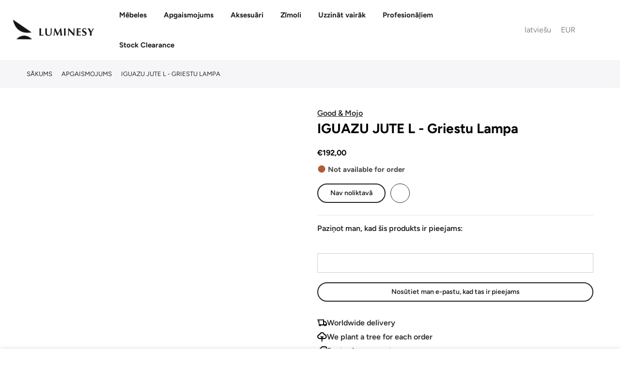

--- FILE ---
content_type: text/css
request_url: https://luminesy.com/cdn/shop/t/61/assets/lv-megamenu.css?v=163939254701328600351767790105
body_size: 23
content:
html[lang=lv] #nt_menu_id li.Apgaismojums .sub-menu .type_mn_banner.col-15,html[lang=lv] #nt_menu_id li.Apgaismojums .sub-menu .type_mn_banner.col-15>a,html[lang=lv] #nt_menu_id li.Apgaismojums .sub-menu .type_mn_banner.col-15 .nt_promotion{display:block!important;height:auto!important;min-height:0!important}html[lang=lv] #nt_menu_id li.Apgaismojums .sub-menu .type_mn_banner.col-15>a{align-items:initial!important;justify-content:initial!important;flex-direction:initial!important}html[lang=lv] #nt_menu_id li.Apgaismojums .sub-menu .type_mn_banner.col-15 .nt_bg_lz{display:block!important;position:relative!important;width:60%!important;max-width:none!important;aspect-ratio:136 / 136!important;height:auto!important;padding-top:0!important;background-size:contain!important;background-position:50% 50%!important;background-repeat:no-repeat!important;margin:0!important}html[lang=lv] #nt_menu_id li.Apgaismojums .sub-menu .type_mn_banner.col-15 .nt_bg_lz:before{content:none!important;display:none!important;padding-top:0!important}html[lang=lv] #nt_menu_id li.Apgaismojums .sub-menu .type_mn_banner.col-15 .nt_promotion_html{position:static!important;inset:auto!important;transform:none!important;width:100%!important;max-width:100%!important;padding:15px 0 0!important;margin:0!important;pointer-events:none!important;text-align:left!important}html[lang=lv] #nt_menu_id li.Apgaismojums .sub-menu .type_mn_banner.col-15 .nt_promotion_html h3{font-family:Figtree,sans-serif!important;font-size:15px!important;font-weight:400!important;line-height:15px!important;color:#000!important;margin:0 0 10px!important;padding:0!important}html[lang=lv] #nt_menu_id li.Apgaismojums .sub-menu .type_mn_banner.col-15{margin:0!important}html[lang=lv] #nt_menu_id li.Apgaismojums .sub-menu .type_mn_banner.col-15+.type_mn_banner.col-15{margin-top:0!important}html[lang=lv] #nt_menu_id li.Apgaismojums .sub-menu .type_mn_banner.col-15+.type_mn_banner.col-15 .nt_promotion,html[lang=lv] #nt_menu_id li.Apgaismojums .sub-menu .type_mn_banner.col-15+.type_mn_banner.col-15 .nt_promotion_html{padding-top:0!important;margin-top:0!important}html[lang=lv] #nt_menu_id li.Apgaismojums .sub-menu{padding-bottom:0!important}html[lang=lv] #nt_menu_id li.Apgaismojums .sub-menu .sub-column-item{padding-bottom:24px!important;box-sizing:border-box!important}#nt_menu_id li.Aksesu\101ri .sub-menu .type_mn_banner.col-15:has(.nt_promotion_html h3.fs__30.cw){max-width:20%!important;width:auto!important;height:auto!important;display:block!important;position:relative!important;padding-left:15.3125px!important;padding-right:15.3125px!important;box-sizing:border-box!important}#nt_menu_id li.Aksesu\101ri .sub-menu .type_mn_banner.col-15:has(.nt_promotion_html h3.fs__30.cw) .nt_promotion{width:100%!important;height:auto!important;aspect-ratio:1 / 1!important;min-height:0!important;margin:0!important;padding:0!important;display:block!important;position:relative!important;overflow:hidden!important}#nt_menu_id li.Aksesu\101ri .sub-menu .type_mn_banner.col-15:has(.nt_promotion_html h3.fs__30.cw) .nt_bg_lz{width:100%!important;height:100%!important;max-width:none!important;padding-top:0!important;aspect-ratio:1 / 1!important;display:block!important;position:relative!important;background-size:cover!important;background-position:50% 50%!important;background-repeat:no-repeat!important}#nt_menu_id li.Aksesu\101ri .sub-menu .type_mn_banner.col-15:has(.nt_promotion_html h3.fs__30.cw) .nt_bg_lz:before{content:none!important;display:none!important}#nt_menu_id li.Aksesu\101ri .sub-menu .type_mn_banner.col-15:has(.nt_promotion_html h3.fs__30.cw) .nt_promotion_html{position:absolute!important;top:50%!important;left:50%!important;width:100%!important;transform:translate(-50%,-50%)!important}#nt_menu_id li.Aksesu\101ri .sub-menu .type_mn_banner.col-15:has(.nt_promotion_html h3.fs__30.cw) .nt_promotion_html h3{color:#fff!important;font-size:30px!important;line-height:30px!important;font-weight:600!important;font-family:Figtree,sans-serif!important}#nt_menu_id li.Aksesu\101ri .sub-menu .type_mn_banner.col-15:has(.nt_promotion_html h3.fs__30.cw)>.nt_promotion>a{position:absolute!important;top:0!important;right:0!important;bottom:0!important;left:0!important}html[lang=lv] #nt_menu_id li.Aksesu\101ri .sub-menu .type_mn_banner.col-15:has(.nt_promotion_html h3.fs__30.cw) .nt_promotion_html h3.fs__30.cw{display:none!important}html[lang=lv] #nt_menu_id li.Aksesu\101ri .sub-menu .type_mn_banner.col-15:has(.nt_promotion_html h3.fs__30.cw) .nt_promotion_html .fs__16.mg__0.cw{display:block!important;font-family:Figtree,sans-serif!important;font-size:30px!important;line-height:30px!important;font-weight:600!important;color:#fff!important;margin:0!important;padding:0!important;text-decoration:none!important}#nt_menu_id li.Aksesu\101ri .sub-menu .type_mn_banner.col-15 .nt_promotion_html{padding-left:15.3125px!important;padding-right:15.3125px!important;box-sizing:border-box!important}#nt_menu_id .sub-menu .row.lazy_menu.unlazy_menu_mega .type_mn_banner.col-2[id^=bk_]{padding:0!important;margin:0!important;background:#fff!important}#nt_menu_id .sub-menu .row.lazy_menu.unlazy_menu_mega .type_mn_banner.col-2[id^=bk_] .nt_promotion{width:100%!important;margin:0!important;padding:0!important;background:#fff!important}#nt_menu_id .sub-menu .row.lazy_menu.unlazy_menu_mega .type_mn_banner.col-2[id^=bk_] .nt_bg_lz{width:100%!important;height:95px!important;padding-top:0!important;background-color:#fff!important;background-size:contain!important;background-position:50% 0%!important;background-repeat:no-repeat!important}
/*# sourceMappingURL=/cdn/shop/t/61/assets/lv-megamenu.css.map?v=163939254701328600351767790105 */


--- FILE ---
content_type: image/svg+xml
request_url: https://luminesy.com/cdn/shop/files/noun-small-stool-4986352_1_1272063a-cb0f-4ef9-8a6c-4a575f5aeb98_x25.svg?v=1723545216
body_size: -622
content:
<svg xmlns="http://www.w3.org/2000/svg" fill="none" viewBox="0 0 25 25" height="25" width="25">
<path stroke-width="0.3" stroke="black" fill="black" d="M0.772974 11.3026C0.772974 12.5884 1.60751 13.6736 2.74826 14.0185V21.8572C2.74826 22.1527 2.98232 22.402 3.28018 22.402C3.57805 22.402 3.81211 22.1527 3.81211 21.8572V17.4743H21.1838V21.8572C21.1838 22.1527 21.4179 22.402 21.7158 22.402C22.0136 22.402 22.2477 22.1527 22.2477 21.8572V14.0233C23.3913 13.6784 24.223 12.593 24.223 11.3074C24.223 9.82036 23.099 8.58752 21.6747 8.48381L21.6779 8.47201H21.4813H3.51591C2.00065 8.47201 0.772974 9.7485 0.772974 11.3026ZM21.5524 13.0435L21.4813 13.0435L3.51591 13.0451C3.5159 13.0451 3.5159 13.0451 3.5159 13.0451C2.59489 13.0451 1.83683 12.2687 1.83683 11.3041C1.83683 10.3395 2.59486 9.56316 3.51591 9.56316H21.4813C22.4023 9.56316 23.1604 10.3395 23.1604 11.3041C23.1604 12.2437 22.4411 13.0048 21.5524 13.0435ZM3.81104 16.3812V14.1332H21.187V16.3797L3.81104 16.3812Z"></path>
</svg>


--- FILE ---
content_type: image/svg+xml
request_url: https://luminesy.com/cdn/shop/files/noun-stool-5532959_1_ff946a38-1fe6-4b34-a453-cb58f71d919d_x25.svg?v=1723534810
body_size: -498
content:
<svg xmlns="http://www.w3.org/2000/svg" fill="none" viewBox="0 0 25 25" height="25" width="25">
<path fill="black" d="M20.6933 23.1355L17.707 4.49999H17.9688C18.4004 4.49999 18.75 4.16438 18.75 3.74999V2.25C18.75 1.00874 17.6992 0 16.4063 0H8.59377C7.3008 0 6.25002 1.00874 6.25002 2.25V3.74999C6.25002 4.16438 6.59962 4.49999 7.03127 4.49999H7.293L4.30675 23.1355C4.24132 23.5442 4.53429 23.9277 4.96007 23.9905C5.00011 23.9961 5.04015 23.9999 5.08019 23.9999C5.45909 23.9999 5.79211 23.7345 5.85166 23.3642L6.29111 20.6249H11.7209V23.25C11.7209 23.6644 12.0705 24 12.5021 24C12.9338 24 13.2834 23.6644 13.2834 23.25V20.6249H18.7131L19.1526 23.3642C19.2121 23.7355 19.5442 23.9999 19.924 23.9999C19.9631 23.9999 20.0041 23.997 20.0442 23.9905C20.4699 23.9277 20.7629 23.5442 20.6975 23.1355H20.6933ZM16.366 5.99999H13.28V4.49999H16.1258L16.366 5.99999ZM7.8123 2.25C7.8123 1.83655 8.16287 1.5 8.59355 1.5H16.406C16.8367 1.5 17.1873 1.83655 17.1873 2.25V3H7.8123V2.25ZM11.7185 4.49999V5.99999H8.63255L8.87278 4.49999H11.7185ZM6.52905 19.1251L8.39232 7.49999H11.7186V19.1251H6.52905ZM13.281 19.1251V7.49999H16.6073L18.4706 19.1251H13.281Z"></path>
</svg>
